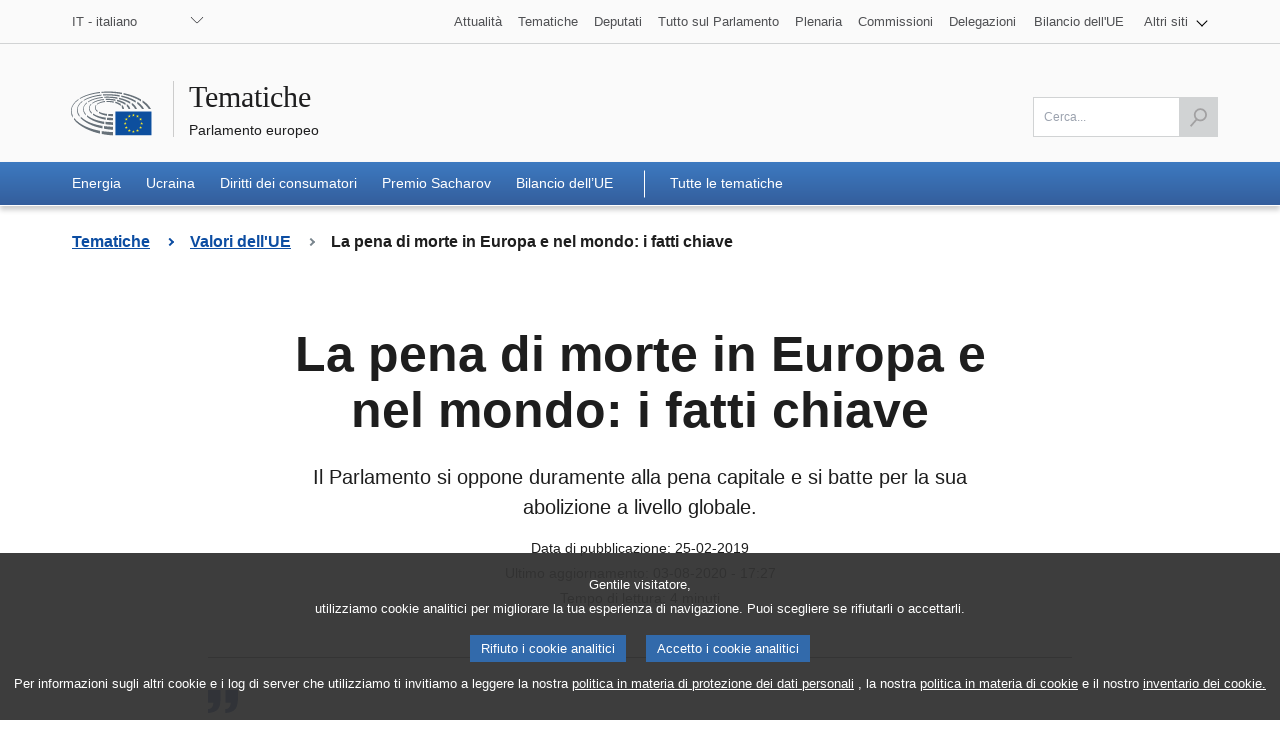

--- FILE ---
content_type: text/html;charset=UTF-8
request_url: https://www.europarl.europa.eu/topics/it/article/20190212STO25910/la-pena-di-morte-in-europa-e-nel-mondo-i-fatti-chiave
body_size: 11426
content:
<!DOCTYPE html>
<html lang="it">

    
    <head>

    
    
        

    

    <title>La pena di morte in Europa e nel mondo: i fatti chiave | Tematiche | Parlamento europeo</title>
    <meta property="og:title" content="La pena di morte in Europa e nel mondo: i fatti chiave | Tematiche | Parlamento europeo"/>
    <meta property="twitter:title" content="La pena di morte in Europa e nel mondo: i fatti chiave | Tematiche | Parlamento europeo"/>
    <meta itemprop="name" content="La pena di morte in Europa e nel mondo: i fatti chiave | Tematiche | Parlamento europeo"/>
    <meta name="description" content="Il Parlamento si oppone duramente alla pena capitale e si batte per la sua abolizione a livello globale."/>
    <meta property="og:description" content="Il Parlamento si oppone duramente alla pena capitale e si batte per la sua abolizione a livello globale."/>
    <meta property="twitter:description" content="Il Parlamento si oppone duramente alla pena capitale e si batte per la sua abolizione a livello globale."/>
    <meta itemprop="description" content="Il Parlamento si oppone duramente alla pena capitale e si batte per la sua abolizione a livello globale."/>
    <meta charset="UTF-8"/>

    
    
        <meta name="available" content="03-08-2020"/>
        <meta http-equiv="last-modified" content="03-08-2020"/>
    

    <meta name="language" content="it"/>
    <meta name="planet" content="topics"/>
    <link rel="canonical" href="https://www.europarl.europa.eu/topics/it/article/20190212STO25910/la-pena-di-morte-in-europa-e-nel-mondo-i-fatti-chiave"/>
    <meta property="og:url" content="https://www.europarl.europa.eu/topics/it/article/20190212STO25910/la-pena-di-morte-in-europa-e-nel-mondo-i-fatti-chiave"/>
    
        
        
            <meta name="robots" content="index, follow, noodp, noydir, notranslate, noarchive"/>
        
    
    <meta property="og:type" content="article"/>

    
    
        <meta property="og:image" content="https://www.europarl.europa.eu/resources/library/images/20190214PHT26433/20190214PHT26433_original.jpg"/>
        <meta property="twitter:image" content="https://www.europarl.europa.eu/resources/library/images/20190214PHT26433/20190214PHT26433_original.jpg"/>
        <meta itemprop="image" content="https://www.europarl.europa.eu/resources/library/images/20190214PHT26433/20190214PHT26433_original.jpg"/>
    
    



    <meta name="keywords" content="productType:STORY">
    <meta name="routes" content="category:eu-values"/>

    
        <meta property="og:site_name" content="Tematiche | Parlamento europeo">
        <meta property="twitter:site" content="Tematiche | Parlamento europeo">
    

    

    
    

    <meta name="viewport" content="width=device-width, initial-scale=1.0"/>

    <link rel="stylesheet" type="text/css" href="/news/css/header-ep.css"/>

    
        
    <link rel="stylesheet" type="text/css" href="/news/css/footer-ep.css"/>
    <link rel="stylesheet" type="text/css" href="/news/css/main.css"/>
    <link rel="stylesheet" type="text/css" href="/news/css/style.css"/>
    <noscript>
        <link rel="stylesheet" type="text/css" href="/news/css/footer-ep-nojs.css">
    </noscript>
    <noscript>
        <link rel="stylesheet" type="text/css" href="/news/css/style-nojs.css">
    </noscript>

    

    <noscript>
        <link rel="stylesheet" type="text/css" href="/news/css/header-ep-nojs.css"/>
    </noscript>
    

    <script type="text/javascript" defer data-tracker-name="ATInternet"
            data-value="/website/webanalytics/ati-news.js"
            src="/website/privacy-policy/privacy-policy.js"></script>

    
        <script>
            /*<![CDATA[*/
            // AMD define stub: delay handling of define calls until our amd dependency
            // manager has been loaded (from behaviour.js)

            var __amd$delayedDefines = []
            function define() {
                var args = Array.prototype.slice.call(arguments)
                window.__amd$delayedDefines.push(function () {
                    window.define.apply(window, args)
                })
            }
            define.amd = {}
            define('eng-scripts',
                {
                    'weekly-agenda-widget': { url: "\/news\/js\/weekly-agenda-widget.js", fetched: false }
                    , 'weekly-agenda': { url: "\/news\/js\/weekly-agenda.js", fetched: false }
                    , 'week-selector': { url: "\/news\/js\/week-selector.js", fetched: false }
                    , 'tst-continuous-loading': { url: "\/news\/js\/tst-continuous-loading.js", fetched: false }
                    , 'slideshow': { url: "\/news\/js\/slideshow.js", fetched: false }
                    , 'load-more': { url: "\/news\/js\/load-more.js", fetched: false }
                    , 'infographic': { url: "\/news\/js\/infographic.js", fetched: false }
                    , 'filter-form': { url: "\/news\/js\/filter-form.js", fetched: false }
                    , 'datepicker': { url: "\/news\/js\/datepicker.js", fetched: false }
                    , 'video-player': { url: "\/news\/js\/video-player.js", fetched: false }
                    , 'election-results': { url: "\/website\/election-results\/js\/ep_electionresults_app.js", fetched: false }
                    , 'ec-sml-loader': { url: "\/news\/js\/ec-sml-loader.js", fetched: false }
                    , 'quiz-loader': { url: "https:\/\/quizweb.europarl.europa.eu\/embed\/js\/ep-ee19-quiz.js", fetched: false }
                    , 'timeline': { url: "\/news\/js\/timeline.js", fetched: false }
                }
            )
            define( 'global', { document: window.document, window: window } )
            /*]]>*/
        </script>

        <script async="async" type="text/javascript" src="/news/js/behaviour.js"></script>

        <script type="text/javascript">
            define('change-language', [ 'behaviour.js'], function moduleFactory() {
                Select.updateparams('language-select', {cb_beforesubmit: function() {
                        window.location.href = document.getElementById('language-select').value;
                        return false;
                    }})
            })
        </script>
    


    
    <link rel="icon" href="/news/img/favicons/favicon.ico">
    <link rel="icon" type="image/jpg" href="/news/img/favicons/favicon-128.jpg" sizes="128x128" />
    <link rel="icon" type="image/jpg" href="/news/img/favicons/favicon-152.jpg" sizes="152x152" />
    <link rel="icon" type="image/jpg" href="/news/img/favicons/favicon-167.jpg" sizes="167x167" />
    <link rel="icon" type="image/jpg" href="/news/img/favicons/favicon-180.jpg" sizes="180x180" />
    <link rel="icon" type="image/jpg" href="/news/img/favicons/favicon-192.jpg" sizes="192x192" />
    <link rel="icon" type="image/jpg" href="/news/img/favicons/favicon-196.jpg" sizes="196x196" />

    
    <script type="text/javascript" src="/news/js/new-news-bundle.js"></script>

    
    <script defer type="text/javascript" src="/news/js/bundle.js"></script>

    

    
    
</head>

    
    <body lang="it">

    
    


    
    <input type="hidden" value="https://www.europarl.europa.eu/topics/it/article/20190212STO25910/la-pena-di-morte-in-europa-e-nel-mondo-i-fatti-chiave" id="dev_product_url"/>

    
    <div id="website">

        
        

    
    


    <div id="website-header" class="ep-header">
        
        <nav class="wai-shortcut" aria-label="Collegamenti rapidi">
            <ul id="waimenu">
                <li><a href="#website-body"><span class="label">Accesso ai contenuti della pagina (premere &quot;Invio&quot;)</span></a></li>
                <li><a href="#language-select"><span class="label">Accedi direttamente al menù delle lingue (premere &quot;Invio&quot;)</span></a></li>
                <li><a href="#search-field"><span class="label">Accedi direttamente al menù di ricerca (premere &quot;Invio&quot;)</span></a></li>
            </ul>
        </nav>

        
        <div class="toolbar toolbar_top">
            <div class="toolbar-grid m-column no-padding-m">
                
                <div class="dropdown-lang">
                    
                    <noscript>
                        <div class="dropdown">
                            <div class="dropdown-lang no-js">
                                <div class="wrapper-dropdown-lang">
                                    <form method="get" action="/topics/changeLanguage" aria-label="Navigazione">
                                        <div class="select">
                                            <label for="change_language_nojs" class="sr-only">Cambia la lingua di navigazione</label>
                                            <select id="change_language_nojs" name="url" required>
                                                
                                                <option
                                                        lang="bg"
                                                        value="/topics/bg/article/20190212STO25910/la-pena-di-morte-in-europa-e-nel-mondo-i-fatti-chiave"
                                                >BG - български</option>
                                                
                                                <option
                                                        lang="es"
                                                        value="/topics/es/article/20190212STO25910/la-pena-di-morte-in-europa-e-nel-mondo-i-fatti-chiave"
                                                >ES - español</option>
                                                
                                                <option
                                                        lang="cs"
                                                        value="/topics/cs/article/20190212STO25910/la-pena-di-morte-in-europa-e-nel-mondo-i-fatti-chiave"
                                                >CS - čeština</option>
                                                
                                                <option
                                                        lang="da"
                                                        value="/topics/da/article/20190212STO25910/la-pena-di-morte-in-europa-e-nel-mondo-i-fatti-chiave"
                                                >DA - dansk</option>
                                                
                                                <option
                                                        lang="de"
                                                        value="/topics/de/article/20190212STO25910/la-pena-di-morte-in-europa-e-nel-mondo-i-fatti-chiave"
                                                >DE - Deutsch</option>
                                                
                                                <option
                                                        lang="et"
                                                        value="/topics/et/article/20190212STO25910/la-pena-di-morte-in-europa-e-nel-mondo-i-fatti-chiave"
                                                >ET - eesti keel</option>
                                                
                                                <option
                                                        lang="el"
                                                        value="/topics/el/article/20190212STO25910/la-pena-di-morte-in-europa-e-nel-mondo-i-fatti-chiave"
                                                >EL - ελληνικά</option>
                                                
                                                <option
                                                        lang="en"
                                                        value="/topics/en/article/20190212STO25910/la-pena-di-morte-in-europa-e-nel-mondo-i-fatti-chiave"
                                                >EN - English</option>
                                                
                                                <option
                                                        lang="fr"
                                                        value="/topics/fr/article/20190212STO25910/la-pena-di-morte-in-europa-e-nel-mondo-i-fatti-chiave"
                                                >FR - français</option>
                                                
                                                <option
                                                        lang="ga"
                                                        value="/topics/ga/article/20190212STO25910/la-pena-di-morte-in-europa-e-nel-mondo-i-fatti-chiave"
                                                >GA - Gaeilge</option>
                                                
                                                <option
                                                        lang="hr"
                                                        value="/topics/hr/article/20190212STO25910/la-pena-di-morte-in-europa-e-nel-mondo-i-fatti-chiave"
                                                >HR - hrvatski</option>
                                                
                                                <option
                                                        lang="it"
                                                        value="/topics/it/article/20190212STO25910/la-pena-di-morte-in-europa-e-nel-mondo-i-fatti-chiave"
                                                >IT - italiano</option>
                                                
                                                <option
                                                        lang="lv"
                                                        value="/topics/lv/article/20190212STO25910/la-pena-di-morte-in-europa-e-nel-mondo-i-fatti-chiave"
                                                >LV - latviešu valoda</option>
                                                
                                                <option
                                                        lang="lt"
                                                        value="/topics/lt/article/20190212STO25910/la-pena-di-morte-in-europa-e-nel-mondo-i-fatti-chiave"
                                                >LT - lietuvių kalba</option>
                                                
                                                <option
                                                        lang="hu"
                                                        value="/topics/hu/article/20190212STO25910/la-pena-di-morte-in-europa-e-nel-mondo-i-fatti-chiave"
                                                >HU - magyar</option>
                                                
                                                <option
                                                        lang="mt"
                                                        value="/topics/mt/article/20190212STO25910/la-pena-di-morte-in-europa-e-nel-mondo-i-fatti-chiave"
                                                >MT - Malti</option>
                                                
                                                <option
                                                        lang="nl"
                                                        value="/topics/nl/article/20190212STO25910/la-pena-di-morte-in-europa-e-nel-mondo-i-fatti-chiave"
                                                >NL - Nederlands</option>
                                                
                                                <option
                                                        lang="pl"
                                                        value="/topics/pl/article/20190212STO25910/la-pena-di-morte-in-europa-e-nel-mondo-i-fatti-chiave"
                                                >PL - polski</option>
                                                
                                                <option
                                                        lang="pt"
                                                        value="/topics/pt/article/20190212STO25910/la-pena-di-morte-in-europa-e-nel-mondo-i-fatti-chiave"
                                                >PT - português</option>
                                                
                                                <option
                                                        lang="ro"
                                                        value="/topics/ro/article/20190212STO25910/la-pena-di-morte-in-europa-e-nel-mondo-i-fatti-chiave"
                                                >RO - română</option>
                                                
                                                <option
                                                        lang="sk"
                                                        value="/topics/sk/article/20190212STO25910/la-pena-di-morte-in-europa-e-nel-mondo-i-fatti-chiave"
                                                >SK - slovenčina</option>
                                                
                                                <option
                                                        lang="sl"
                                                        value="/topics/sl/article/20190212STO25910/la-pena-di-morte-in-europa-e-nel-mondo-i-fatti-chiave"
                                                >SL - slovenščina</option>
                                                
                                                <option
                                                        lang="fi"
                                                        value="/topics/fi/article/20190212STO25910/la-pena-di-morte-in-europa-e-nel-mondo-i-fatti-chiave"
                                                >FI - suomi</option>
                                                
                                                <option
                                                        lang="sv"
                                                        value="/topics/sv/article/20190212STO25910/la-pena-di-morte-in-europa-e-nel-mondo-i-fatti-chiave"
                                                >SV - svenska</option>
                                            </select>
                                        </div>
                                        <button type="submit" class="btn">Cambia la lingua di navigazione</button>
                                    </form>
                                </div>
                            </div>
                        </div>
                    </noscript>
                    
                    <nav class="custom-select dropdown" aria-label="Cambia la lingua di navigazione">
                        <button id="dropdown" class="btn lang_select" type="submit" aria-haspopup="true" aria-expanded="false">IT - italiano</button>
                        <ul class="no-display menu-content">

                            <li>
                                <a
                                   lang="bg"
                                   hreflang="bg"
                                   href="/topics/bg/article/20190212STO25910/la-pena-di-morte-in-europa-e-nel-mondo-i-fatti-chiave">
                                    <span class="wrapper-label"><span class="label">BG - български</span></span>
                                </a>
                            </li>

                            <li>
                                <a
                                   lang="es"
                                   hreflang="es"
                                   href="/topics/es/article/20190212STO25910/la-pena-di-morte-in-europa-e-nel-mondo-i-fatti-chiave">
                                    <span class="wrapper-label"><span class="label">ES - español</span></span>
                                </a>
                            </li>

                            <li>
                                <a
                                   lang="cs"
                                   hreflang="cs"
                                   href="/topics/cs/article/20190212STO25910/la-pena-di-morte-in-europa-e-nel-mondo-i-fatti-chiave">
                                    <span class="wrapper-label"><span class="label">CS - čeština</span></span>
                                </a>
                            </li>

                            <li>
                                <a
                                   lang="da"
                                   hreflang="da"
                                   href="/topics/da/article/20190212STO25910/la-pena-di-morte-in-europa-e-nel-mondo-i-fatti-chiave">
                                    <span class="wrapper-label"><span class="label">DA - dansk</span></span>
                                </a>
                            </li>

                            <li>
                                <a
                                   lang="de"
                                   hreflang="de"
                                   href="/topics/de/article/20190212STO25910/la-pena-di-morte-in-europa-e-nel-mondo-i-fatti-chiave">
                                    <span class="wrapper-label"><span class="label">DE - Deutsch</span></span>
                                </a>
                            </li>

                            <li>
                                <a
                                   lang="et"
                                   hreflang="et"
                                   href="/topics/et/article/20190212STO25910/la-pena-di-morte-in-europa-e-nel-mondo-i-fatti-chiave">
                                    <span class="wrapper-label"><span class="label">ET - eesti keel</span></span>
                                </a>
                            </li>

                            <li>
                                <a
                                   lang="el"
                                   hreflang="el"
                                   href="/topics/el/article/20190212STO25910/la-pena-di-morte-in-europa-e-nel-mondo-i-fatti-chiave">
                                    <span class="wrapper-label"><span class="label">EL - ελληνικά</span></span>
                                </a>
                            </li>

                            <li>
                                <a
                                   lang="en"
                                   hreflang="en"
                                   href="/topics/en/article/20190212STO25910/la-pena-di-morte-in-europa-e-nel-mondo-i-fatti-chiave">
                                    <span class="wrapper-label"><span class="label">EN - English</span></span>
                                </a>
                            </li>

                            <li>
                                <a
                                   lang="fr"
                                   hreflang="fr"
                                   href="/topics/fr/article/20190212STO25910/la-pena-di-morte-in-europa-e-nel-mondo-i-fatti-chiave">
                                    <span class="wrapper-label"><span class="label">FR - français</span></span>
                                </a>
                            </li>

                            <li>
                                <a
                                   lang="ga"
                                   hreflang="ga"
                                   href="/topics/ga/article/20190212STO25910/la-pena-di-morte-in-europa-e-nel-mondo-i-fatti-chiave">
                                    <span class="wrapper-label"><span class="label">GA - Gaeilge</span></span>
                                </a>
                            </li>

                            <li>
                                <a
                                   lang="hr"
                                   hreflang="hr"
                                   href="/topics/hr/article/20190212STO25910/la-pena-di-morte-in-europa-e-nel-mondo-i-fatti-chiave">
                                    <span class="wrapper-label"><span class="label">HR - hrvatski</span></span>
                                </a>
                            </li>

                            <li class="current" aria-current="true">
                                <a
                                   lang="it"
                                   hreflang="it"
                                   href="/topics/it/article/20190212STO25910/la-pena-di-morte-in-europa-e-nel-mondo-i-fatti-chiave">
                                    <span class="wrapper-label"><span class="label">IT - italiano</span></span>
                                </a>
                            </li>

                            <li>
                                <a
                                   lang="lv"
                                   hreflang="lv"
                                   href="/topics/lv/article/20190212STO25910/la-pena-di-morte-in-europa-e-nel-mondo-i-fatti-chiave">
                                    <span class="wrapper-label"><span class="label">LV - latviešu valoda</span></span>
                                </a>
                            </li>

                            <li>
                                <a
                                   lang="lt"
                                   hreflang="lt"
                                   href="/topics/lt/article/20190212STO25910/la-pena-di-morte-in-europa-e-nel-mondo-i-fatti-chiave">
                                    <span class="wrapper-label"><span class="label">LT - lietuvių kalba</span></span>
                                </a>
                            </li>

                            <li>
                                <a
                                   lang="hu"
                                   hreflang="hu"
                                   href="/topics/hu/article/20190212STO25910/la-pena-di-morte-in-europa-e-nel-mondo-i-fatti-chiave">
                                    <span class="wrapper-label"><span class="label">HU - magyar</span></span>
                                </a>
                            </li>

                            <li>
                                <a
                                   lang="mt"
                                   hreflang="mt"
                                   href="/topics/mt/article/20190212STO25910/la-pena-di-morte-in-europa-e-nel-mondo-i-fatti-chiave">
                                    <span class="wrapper-label"><span class="label">MT - Malti</span></span>
                                </a>
                            </li>

                            <li>
                                <a
                                   lang="nl"
                                   hreflang="nl"
                                   href="/topics/nl/article/20190212STO25910/la-pena-di-morte-in-europa-e-nel-mondo-i-fatti-chiave">
                                    <span class="wrapper-label"><span class="label">NL - Nederlands</span></span>
                                </a>
                            </li>

                            <li>
                                <a
                                   lang="pl"
                                   hreflang="pl"
                                   href="/topics/pl/article/20190212STO25910/la-pena-di-morte-in-europa-e-nel-mondo-i-fatti-chiave">
                                    <span class="wrapper-label"><span class="label">PL - polski</span></span>
                                </a>
                            </li>

                            <li>
                                <a
                                   lang="pt"
                                   hreflang="pt"
                                   href="/topics/pt/article/20190212STO25910/la-pena-di-morte-in-europa-e-nel-mondo-i-fatti-chiave">
                                    <span class="wrapper-label"><span class="label">PT - português</span></span>
                                </a>
                            </li>

                            <li>
                                <a
                                   lang="ro"
                                   hreflang="ro"
                                   href="/topics/ro/article/20190212STO25910/la-pena-di-morte-in-europa-e-nel-mondo-i-fatti-chiave">
                                    <span class="wrapper-label"><span class="label">RO - română</span></span>
                                </a>
                            </li>

                            <li>
                                <a
                                   lang="sk"
                                   hreflang="sk"
                                   href="/topics/sk/article/20190212STO25910/la-pena-di-morte-in-europa-e-nel-mondo-i-fatti-chiave">
                                    <span class="wrapper-label"><span class="label">SK - slovenčina</span></span>
                                </a>
                            </li>

                            <li>
                                <a
                                   lang="sl"
                                   hreflang="sl"
                                   href="/topics/sl/article/20190212STO25910/la-pena-di-morte-in-europa-e-nel-mondo-i-fatti-chiave">
                                    <span class="wrapper-label"><span class="label">SL - slovenščina</span></span>
                                </a>
                            </li>

                            <li>
                                <a
                                   lang="fi"
                                   hreflang="fi"
                                   href="/topics/fi/article/20190212STO25910/la-pena-di-morte-in-europa-e-nel-mondo-i-fatti-chiave">
                                    <span class="wrapper-label"><span class="label">FI - suomi</span></span>
                                </a>
                            </li>

                            <li>
                                <a
                                   lang="sv"
                                   hreflang="sv"
                                   href="/topics/sv/article/20190212STO25910/la-pena-di-morte-in-europa-e-nel-mondo-i-fatti-chiave">
                                    <span class="wrapper-label"><span class="label">SV - svenska</span></span>
                                </a>
                            </li>
                        </ul>
                    </nav>
                </div>
                
                <nav class="navigation-menu nav-top" aria-label="Navigazione">
                    <div class="menu-container">
                        <div class="focusable">
                            <!--href ?  */-->
                            <a role="button" class="btn-open-menu" aria-haspopup="true" aria-expanded="false" tabindex="0">Mostra altri siti</a>
                            <ul class="menu-level-0" aria-label="Mostra il menù: attualità">
                                <li class="level-0">
                                    <a class="" href="/news/it" tabindex="0">
                          <span class="content">
                            
                            <span class="label">Attualità</span>
                          </span>
                                    </a>
                                </li>
                                <li class="level-0">
                                    <a class="" href="/topics/it" tabindex="0">
                          <span class="content">

                            <span class="label">Tematiche</span>
                          </span>
                                    </a>
                                </li>
                                <li class="level-0">
                                    <a class="" href="/meps/it/home" tabindex="0">
                          <span class="content">
                            
                            <span class="label">Deputati</span>
                          </span>
                                    </a>
                                </li>
                                <li class="level-0">
                                    <a class="" href="/about-parliament/it" tabindex="0">
                          <span class="content">
                            
                            <span class="label">Tutto sul Parlamento</span>
                          </span>
                                    </a>
                                </li>
                                <li class="level-0">
                                    <a class="" href="/plenary/it" tabindex="0">
                          <span class="content">
                            
                            <span class="label">Plenaria</span>
                          </span>
                                    </a>
                                </li>
                                <li class="level-0">
                                    <a class="" href="/committees/it" tabindex="0">
                          <span class="content">
                            
                            <span class="label">Commissioni</span>
                          </span>
                                    </a>
                                </li>
                                <li class="level-0 nopadding-right">
                                    <a class="" href="/delegations/it" tabindex="0">
                          <span class="content">
                            
                            <span class="label">Delegazioni</span>
                          </span>
                                    </a>
                                </li>
                                <li class="level-0 nopadding-right">
                                    <a class="" href="https://eubudget.europarl.europa.eu/it" tabindex="0">
                          <span class="content">

                            <span class="label">Bilancio dell&#39;UE</span>
                          </span>
                                    </a>
                                </li>
                                <li class="level-0 has-menu-dropdown">
                                    <a role="button" class="icon-arrow-dropdown" id="otherWebsitesLink" aria-haspopup="true" aria-expanded="false" tabindex="0">
                                      <span class="content">
                                          <span class="sr-only">Mostra il sottomenù:</span>
                                          <span class="label">Altri siti</span>
                                      </span>
                                    </a>
                                    <ul class="menu-level-1">
                                        <li class="level-1">
                                            <a href="https://multimedia.europarl.europa.eu/it" tabindex="0">
                              <span class="content">
                                
                                <span class="label">Multimedia Centre</span>
                              </span>
                                            </a>
                                        </li>
                                        <li class="level-1">
                                            <a href="/the-president/it/news-room" tabindex="0">
                              <span class="content">
                                
                                <span class="label">Presidenza</span>
                              </span>
                                            </a>
                                        </li>
                                        <li class="level-1">
                                            <a href="/the-secretary-general/en" tabindex="0">
                              <span class="content">
                                
                                <span class="label">Segretariato generale</span>
                              </span>
                                            </a>
                                        </li>
                                        <li class="level-1">
                                            <a href="https://elections.europa.eu/it" tabindex="0">
                              <span class="content">

                                <span class="label">Elezioni</span>
                              </span>
                                            </a>
                                        </li>
                                        <li class="level-1">
                                            <a href="/thinktank/it/home.html" tabindex="0">
                              <span class="content">
                                
                                <span class="label">Think tank</span>
                              </span>
                                            </a>
                                        </li>
                                        <li class="level-1">
                                            <a href="https://www.epnewshub.eu" tabindex="0">
                              <span class="content">
                                
                                <span class="label">EP Newshub</span>
                              </span>
                                            </a>
                                        </li>
                                        <li class="level-1">
                                            <a href="/at-your-service/it" tabindex="0">
                              <span class="content">
                                
                                <span class="label">Al vostro servizio</span>
                              </span>
                                            </a>
                                        </li>
                                        <li class="level-1">
                                            <a href="/visiting/it" tabindex="0">
                              <span class="content">
                                
                                <span class="label">Visite</span>
                              </span>
                                            </a>
                                        </li>
                                        <li class="level-1">
                                            <a href="https://oeil.secure.europarl.europa.eu/oeil/en" tabindex="0">
                              <span class="content">

                                <span class="label">Osservatorio legislativo</span>
                              </span>
                                            </a>
                                        </li>
                                        <li class="level-1">
                                            <a href="/legislative-train" tabindex="0">
                              <span class="content">
                                
                                <span class="label">Legislative train</span>
                              </span>
                                            </a>
                                        </li>
                                        <li class="level-1">
                                            <a href="/contracts-and-grants/it/" tabindex="0">
                              <span class="content">
                                
                                <span class="label">Contratti e sovvenzioni</span>
                              </span>
                                            </a>
                                        </li>
                                        <li class="level-1">
                                            <a href="/RegistreWeb/home/welcome.htm?language=it" tabindex="0">
                              <span class="content">
                                
                                <span class="label">Registro</span>
                              </span>
                                            </a>
                                        </li>
                                        <li class="level-1">
                                            <a href="https://data.europarl.europa.eu/it/home" tabindex="0">
                              <span class="content">
                                
                                <span class="label">Portale dei dati aperti</span>
                              </span>
                                            </a>
                                        </li>
                                        <li class="level-1">
                                            <a href="https://liaison-offices.europarl.europa.eu/it">
                              <span class="content">

                                <span class="label">Uffici di collegamento</span>
                              </span>
                                            </a>
                                        </li>
                                    </ul>
                                </li>
                            </ul>
                        </div>
                        <!--<input class="menu-btn" type="checkbox" id="menu-btn-navigationtop" aria-label="Click to open the other websites menu" />
                        <label class="menu-icon" for="menu-btn-navigationtop">View other websites</label>-->
                    </div>
                </nav>
            </div>
        </div>
        
        <header class="header">
            <div class="header-wrapper no-padding">
                <div class="grid">
				<span class="title-wrapper">
					
					<a href="/topics/it" class="title"><span class="labeltxt">Tematiche</span></a>
					<a href="/portal/it" class="subtitle">
                      <span class="labeltxt">Parlamento europeo</span>
                      <span class="logo"></span>
                    </a>
				</span>
                </div>
            </div>
        </header>
        
        <div class="toolbar toolbar_bottom sticky">
            <div class="toolbar-grid no-padding flex-end">
                
                <nav class="navigation-menu nav-main" aria-label="Menu principale">
                    <div class="menu-container">
                        <!--<input class="menu-btn" type="checkbox" id="menu-btn-navigationmain" aria-label="Click to open the main menu" />
                        <label class="menu-icon" for="menu-btn-navigationmain"><span class="nav-icon"></span></label>-->
                        <a role="button" class="menu-icon" tabindex="0">
                            <span class="label">Menu</span>
                            <span class="nav-icon"></span>
                        </a>
                        <ul class="menu-level-0">
                            <li class="level-0">
                                <a class="" aria-current="false" href="https://www.europarl.europa.eu/topics/it/topic/energy" aria-haspopup="true">
                                  <span class="content">
                                    <span class="label">Energia</span>
                                    <span class="current-element"></span>
                                  </span>
                                </a>
                            </li>
                            <li class="level-0">
                                <a class="" aria-current="false" href="https://www.europarl.europa.eu/topics/it/topic/ukraine" aria-haspopup="true">
                                  <span class="content">
                                    <span class="label">Ucraina</span>
                                    <span class="current-element"></span>
                                  </span>
                                </a>
                            </li>
                            <li class="level-0">
                                <a class="" aria-current="false" href="https://www.europarl.europa.eu/topics/it/topic/consumer-rights" aria-haspopup="true">
                                  <span class="content">
                                    <span class="label">Diritti dei consumatori</span>
                                    <span class="current-element"></span>
                                  </span>
                                </a>
                            </li>
                            <li class="level-0">
                                <a class="" aria-current="false" href="https://www.europarl.europa.eu/topics/it/topic/sakharov-prize" aria-haspopup="true">
                                  <span class="content">
                                    <span class="label">Premio Sacharov</span>
                                    <span class="current-element"></span>
                                  </span>
                                </a>
                            </li>
                            <li class="level-0">
                                <a class="" aria-current="false" href="https://www.europarl.europa.eu/topics/it/topic/eu-budget" aria-haspopup="true">
                                  <span class="content">
                                    <span class="label">Bilancio dell’UE</span>
                                    <span class="current-element"></span>
                                  </span>
                                </a>
                            </li>

                            <li class="level-0 extra-link-sep">
                                <a class="" aria-current="false" href="/topics/it/all" aria-haspopup="true">
                                  <span class="content">
                                    <span class="label">Tutte le tematiche</span>
                                    <span class="current-element"></span>
                                  </span>
                                </a>
                            </li>
                        </ul>
                    </div>
                </nav>
                
                    

                    <nav class="search-global-form" aria-label="Clicca per accedere alla funzione di ricerca">
                        
                        <a href="#" class="search-icon" aria-haspopup="true" aria-expanded="false">
                            <span class="sr-only">Accedi al campo di ricerca</span>
                            <span class="icon"></span>
                        </a>
                    </nav>
                    
                    <form class="form-field-search" id="search" action="/topics/it/search" method="get" role="search" aria-label="Cerca...">
                        <div class="field-wrapper">
                            <div class="field">
                                <input class="ep_field" type="text" id="search-field" name="searchQuery" value="" aria-label="Scrivi qui" title="Scrivi qui" placeholder="Cerca..." required/>
                                <button class="btn-send active" type="submit" aria-label="Avvia la ricerca" disabled>
                                    <span class="sr-only">Avvia la ricerca</span>
                                    <span class="icon">&nbsp;</span>
                                </button>
                            </div>
                        </div>
                    </form>
                    
                    <span class="title-toolbar" aria-hidden="true"><span class="label">Parlamento europeo</span></span>
                
            </div>

        </div>
    </div>
    


        
        
            <div id="new-website-breadcrumb" class="lg:max-w-6xl mx-auto px-4 xxl:px-2">
    <nav data-component="breadcrumb" class="bg-white-default" aria-label="Siete qui">
        
    
    <div class="hidden md:flex md:flex-wrap pt-6 pb-8 [&>span]:relative [&>span]:mb-2 [&>span]:mr-10 [&>span:last-of-type]:mr-0">
        <span>
            <span class="after:block after:absolute after:top-1/2 after:translate-y-[-50%] after:right-[-23px] after:rotate-[-45deg] after:border-r-2 after:border-b-2 after:border-blue-default after:w-[6px] after:h-[6px]"></span>
            <a class="text-16px text-blue-default font-bold" href="/topics/it">
                <span class="sr-only">Torna alla pagina</span>
                <span class="">Tematiche</span>
            </a>
        </span>
        
        <span>
            <span class="after:block after:absolute after:top-1/2 after:translate-y-[-50%] after:right-[-23px] after:rotate-[-45deg] after:border-r-2 after:border-b-2 after:border-black-greydefault after:w-[6px] after:h-[6px]"></span>
            <a class="text-16px text-blue-default font-bold" href="https://www.europarl.europa.eu/topics/it/topic/eu-values">
                <span class="sr-only">Torna alla pagina</span>
                <span class="">Valori dell&#39;UE</span>
            </a>
        </span>
        <span aria-current="page">
            <span class="text-16px text-black-greydark font-bold">
                <span class="sr-only">Current page :</span>
                <span class="">La pena di morte in Europa e nel mondo: i fatti chiave</span>
            </span>
        </span>
    </div>
    <div class="block md:hidden pt-6 pb-8">
        <span class="block relative">
            <a class="block pl-4 text-16px text-blue-default font-bold" href="https://www.europarl.europa.eu/topics/it/topic/eu-values">
                <span class="sr-only">Go back to page: </span>
                <span class="ep_name">Valori dell&#39;UE</span>
            </a>
            <span class="before:block before:absolute before:top-1/2 before:translate-y-[-50%] before:left-0 before:rotate-[135deg] before:border-r-2 before:border-b-2 before:border-black-greydefault before:w-[6px] before:h-[6px]"></span>
        </span>
    </div>


    </nav>
</div>
        

        

        
        <main role="main" id="website-body" class="pb-4">

    
    
        
            <input type="hidden" id="webanalytic-id_chapters" value="topics"/>
        
            <input type="hidden" id="webanalytic-id_sub-chapters" value=""/>
        
            <input type="hidden" id="webanalytic-id_sub-sub-chapters" value=""/>
        
            <input type="hidden" id="webanalytic-id_pages" value="death-penalty-0219-seo"/>
        
            <input type="hidden" id="webanalytic-id_type" value="story"/>
        
            <input type="hidden" id="webanalytic-ep_bodies" value=""/>
        
            <input type="hidden" id="webanalytics-topics_by_weeks" value=""/>
        
            <input type="hidden" id="webanalytics-priority_category" value=""/>
        
            <input type="hidden" id="webanalytics-priority_wordlink" value=""/>
        
            <input type="hidden" id="webanalytics-reference" value="20190212STO25910"/>
        
            <input type="hidden" id="webanalytics-language" value="it"/>
        
    


    
    
    
    <div class="lg:max-w-3xl md:max-w-2xl mx-auto px-4">
        <div data-component="story-intro" class="mb-12">
            <h1 class="text-xl text-center pt-8 mb-6 text-black-greydark">La pena di morte in Europa e nel mondo: i fatti chiave</h1>
            <p class="text-base text-center mb-4 text-black-greydark">Il Parlamento si oppone duramente alla pena capitale e si batte per la sua abolizione a livello globale.</p>
            <div class="relative text-center">
                <small class="infos flex flex-col justify-center items-center space-y-1 text-sm text-black-greydark">
                    <time datetime="25-02-2019">Data di pubblicazione: 25-02-2019</time>
                    <time class=""  datetime="2020-08-03T17:27:00">Ultimo aggiornamento: 03-08-2020 - 17:27</time>
                    
                        
                            <time datetime="PT4M" class="" >Tempo di lettura: 4 minuti</time>
                        
                        
                    
                </small>
            </div>
        </div>
    </div>



    
    

    <!--TABLE OF CONTENTS -->
    

    
    

    
        

            

            

            

            

            

            

            

            

           

            

            

            

            

            

            

            

            

            

        
    
        

            
                <div class="lg:max-w-4xl md:max-w-2xl mx-auto px-4">
                    
    <div data-component="blockquote" class="m-0 border-y border-black-grey pt-8 pb-8 mb-12">
        <img src="/news/img/quote.svg" alt="" width="30" height="30" class="mb-4">
        <blockquote class="text-quote-txt text-black-greydark">La pena capitale è il più premeditato degli assassinii</blockquote>
        <div class="relative text-base font-bold text-black-greydark mt-6 pt-3 before:absolute before:left-0 before:top-0 before:block before:w-[30px] before:h-[6px] before:bg-blue-default">Albert Camus</div>
        
        

    </div>


                </div>
            

            

            

            

            

            

            

            

           

            

            

            

            

            

            

            

            

            

        
    
        

            

            

            
                <div class="lg:max-w-3xl md:max-w-2xl mx-auto px-4">
                    

    <div data-component="story-content" class="mb-12"><p>Scopri di più sulla pena di morte nel mondo con la nostra infografica</p></div>


                </div>
            

            

            

            

            

            

           

            

            

            

            

            

            

            

            

            

        
    
        

            

            

            

            

            

            

            
                
                    

      
        

    <div class="lg:max-w-4xl md:max-w-2xl mx-auto px-4">
        

        <div data-component="figure-default" class="block no-underline mb-12">
            <figure>

                

                
                    <a href="https://www.europarl.europa.eu/resources/library/images/20200723PHT83921/20200723PHT83921_original.jpg">
                        

        <img src="https://www.europarl.europa.eu/resources/library/images/20200723PHT83921/20200723PHT83921-cl.jpg"
             class="block mb-2"
             alt="Le cifre e i fatti sulla pena di morte nel mondo, dati aggiornati al 2019"
             loading="lazy"
             srcset="https://www.europarl.europa.eu/resources/library/images/20200723PHT83921/20200723PHT83921-cs.jpg 320w, https://www.europarl.europa.eu/resources/library/images/20200723PHT83921/20200723PHT83921-cm.jpg 640w, https://www.europarl.europa.eu/resources/library/images/20200723PHT83921/20200723PHT83921-cl.jpg 1024w"
             sizes="100vw">

    
                    </a>
                

                <figcaption class="text-16px text-black-greydark">Pena di morte nel mondo</figcaption>

            </figure>
        </div>


    </div>


    


                
                
            

            

           

            

            

            

            

            

            

            

            

            

        
    
        

            

            

            
                <div class="lg:max-w-3xl md:max-w-2xl mx-auto px-4">
                    

    <div data-component="story-content" class="mb-12"><h2 class="ep-wysiwig_heading-2">La pena di morte: i fatti e le cifre</h2>
<p class="ep-wysiwig_paragraph">Secondo i dati del 2019 sono 142 i paesi nel mondo che hanno abolito la pena di morte per legge o nella pratica, lasciando a 56 il numero dei paesi che ancora praticano esecuzioni capitali. Sono state almeno 657 le esecuzioni registrate in 20 paesi (escludendo la Cina, dove si crede che siano migliaia le sentenze eseguite), mentre sono oltre 25mila le persone nel braccio della morte. Il numero di esecuzioni nel 2019 è stato il più basso dell'ultimo decennio. Nel 2018 le esecuzioni erano state 690, mentre nel 2017 ne erano state eseguite 993.</p>
<p class="ep-wysiwig_paragraph">Circa l’86% di tutte le esecuzioni registrate nel 2019 ha avuto luogo in quattro paesi - Iran, Arabia Saudita, Iraq e Egitto. Tali stime sono ignote per la Cina, che protegge questi dati con il segreto di stato. (Fonte: <a href="https://www.amnesty.org/en/latest/news/2018/04/death-penalty-facts-and-figures-2017/" target="_blank" rel="noopener">Amnesty International</a>)</p>
<p class="ep-wysiwig_paragraph">C’è una forte opposizione contro l’abolizione della pena di morte in Asia, nel mondo arabo e negli Stati Uniti. Tuttavia quattro quinti dei 55 paesi in Africa hanno abolito la pena di morte o hanno stabilito delle moratorie.</p></div>


                </div>
            

            

            

            

            

            

           

            

            

            

            

            

            

            

            

            

        
    
        

            

            

            

            

            

            

            
                
                    

      
        

    <div class="lg:max-w-4xl md:max-w-2xl mx-auto px-4">
        

        <div data-component="figure-default" class="block no-underline mb-12">
            <figure>

                

                
                    <a href="https://www.europarl.europa.eu/resources/library/images/20200723PHT83946/20200723PHT83946_original.jpg">
                        

        <img src="https://www.europarl.europa.eu/resources/library/images/20200723PHT83946/20200723PHT83946-cl.jpg"
             class="block mb-2"
             alt="L&#39;abolizione della pena di morte per i reati comuni e per tutti i tipi di crimini in tutti i paesi europei in ordine cronologico"
             loading="lazy"
             srcset="https://www.europarl.europa.eu/resources/library/images/20200723PHT83946/20200723PHT83946-cs.jpg 320w, https://www.europarl.europa.eu/resources/library/images/20200723PHT83946/20200723PHT83946-cm.jpg 640w, https://www.europarl.europa.eu/resources/library/images/20200723PHT83946/20200723PHT83946-cl.jpg 1024w"
             sizes="100vw">

    
                    </a>
                

                <figcaption class="text-16px text-black-greydark">Cronologia dell&#39;abolizione della pena di morte nei paesi UE</figcaption>

            </figure>
        </div>


    </div>


    


                
                
            

            

           

            

            

            

            

            

            

            

            

            

        
    
        

            

            

            
                <div class="lg:max-w-3xl md:max-w-2xl mx-auto px-4">
                    

    <div data-component="story-content" class="mb-12"><h2 class="ep-wysiwig_heading-2">Come l’UE combatte la pena di morte</h2>
<p class="ep-wysiwig_paragraph">Come parte del suo impegno per difendere i diritti umani, l’Unione europea è il più grande donatore nella lotta contro la pena di morte nel mondo. Tutti i paesi europei hanno abolito la pena di morte in linea con la <a href="https://www.echr.coe.int/Documents/Convention_ITA.pdf" target="_blank" rel="noopener">Convenzione europea dei diritti dell'uomo</a>.</p>
<p class="ep-wysiwig_paragraph">L’UE combatte la pena di morte in molti modi. Ad esempio vieta il <a href="https://eur-lex.europa.eu/legal-content/IT/TXT/PDF/?uri=CELEX:32016R2134" target="_blank" rel="noopener">commercio</a> di merci che potrebbero essere utilizzate per la pena di morte e utilizza le politiche commerciali per incoraggiare il rispetto dei diritti dell’uomo. Inoltre supporta le organizzazioni della società civile nei paesi che ancora applicano la pena di morte, facendo un lavoro di documentazione e di sensibilizzazione.</p>
<p class="ep-wysiwig_paragraph">L’Unione europea, come osservatore permanente dell’ONU, sostiene convintamente tutte le <a href="http://www.un.org/en/ga/search/view_doc.asp?symbol=A/RES/73/175" target="_blank" rel="noopener">azioni</a> che pongono fine alla pena di morte dove è ancora praticata.</p>
<p class="ep-wysiwig_paragraph">Il Parlamento europeo adotta le <a href="https://www.europarl.europa.eu/sides/getDoc.do?pubRef=-//EP//TEXT+TA+P8-TA-2018-0515+0+DOC+XML+V0//IT" target="_blank" rel="noopener">risoluzioni</a> e ospita i dibattiti che condannano le azioni dei paesi che ancora utilizzano la pena capitale. Una <a href="https://www.europarl.europa.eu/sides/getDoc.do?pubRef=-//EP//TEXT+TA+P8-TA-2015-0348+0+DOC+XML+V0//IT" target="_blank" rel="noopener">risoluzione</a> del 2015 sulla pena di morte condannava il suo uso per sopprimere l’opposizione, oppure per ragioni di credo religioso, omosessualità e adulterio.</p>
<p class="ep-wysiwig_paragraph">La Bielorussia è l’unico paese del continente europeo che continua a praticare le esecuzioni capitali. In Russia c’è invece una moratoria.</p></div>


                </div>
            

            

            

            

            

            

           

            

            

            

            

            

            

            

            

            

        
    
        

            

            

            

            

            

            

            
                
                    

      
        

    <div class="lg:max-w-4xl md:max-w-2xl mx-auto px-4">
        

        <div data-component="figure-default" class="block no-underline mb-12">
            <figure>

                

                
                    <a href="https://www.europarl.europa.eu/resources/library/images/20190214PHT26433/20190214PHT26433_original.jpg">
                        

        <img src="https://www.europarl.europa.eu/resources/library/images/20190214PHT26433/20190214PHT26433-cl.jpg"
             class="block mb-2"
             alt="La pena di morte è ancora praticata nel mondo e il Parlamento europeo si impegna attivamente per porre fine a una pratica contraria ai diritti dell&#39;uomo"
             loading="lazy"
             srcset="https://www.europarl.europa.eu/resources/library/images/20190214PHT26433/20190214PHT26433-cs.jpg 320w, https://www.europarl.europa.eu/resources/library/images/20190214PHT26433/20190214PHT26433-cm.jpg 640w, https://www.europarl.europa.eu/resources/library/images/20190214PHT26433/20190214PHT26433-cl.jpg 1024w"
             sizes="100vw">

    
                    </a>
                

                <figcaption class="text-16px text-black-greydark">Il 27 febbraio 2019 il Parlamento europeo ha ospitato il 7° Congresso mondiale contro la pena di morte</figcaption>

            </figure>
        </div>


    </div>


    


                
                
            

            

           

            

            

            

            

            

            

            

            

            

        
    
        

            

            

            

            

            
                <div class="lg:max-w-3xl md:max-w-2xl mx-auto px-4">
                    

    

        
        

        
        
            <div data-component="box-links" class="mb-12">
                <h2 class="text-22px font-bold mb-3">Per saperne di più</h2>
                <ul class="[&>li]:mb-2 [&>li:last-of-type]:mb-0 [&>li>a]:text-base [&>li>a]:text-blue-linkbody">
                    
                        

    

        
        

            
                

    
        <li>
            <a href="/RegData/etudes/ATAG/2019/635516/EPRS_ATA(2019)635516_EN.pdf">
                 <span>La pena di morte e la lotta dell’UE contro di essa (EN)
                    
                </span>
            </a>
        </li>
    

    


            

            

            

            
            
        

    


                    
                        

    

        
        

            
                

    
        <li>
            <a href="/RegData/etudes/ATAG/2018/628295/EPRS_ATA(2018)628295_EN.pdf">
                 <span>La Dichiarazione dei diritti universali dell’uomo e la sua rilevanza per l’Unione europea (EN)
                    
                </span>
            </a>
        </li>
    

    


            

            

            

            
            
        

    


                    
                        

    

        
        

            

            

            

            
            
                

    

    
        <li>
            <a href="https://multimedia.europarl.europa.eu/it/death-penalty_11210_pk" target="_blank" rel="noopener"><span>Contenuti multimediali</span><img src="/news/img/icons/icon-ext-link.svg" width="15" class="inline-block ml-1" alt="">
                <span class="sr-only sr-space">Si apre in una nuova finestra</span>
            </a>
        </li>
    


            
        

    


                    
                </ul>
            </div>
         

    


                </div>
            

            

            

            

           

            

            

            

            

            

            

            

            

            

        
    



    
    

    
    
        
    <div class="lg:max-w-6xl mx-auto px-4 xxl:px-2">
        <div data-component="sharing-options" class="mb-1 flex flex-col lg:flex-row lg:justify-between lg:items-center">
            <div class="flex flex-col lg:flex-row items-center">
                <h2 class="text-16px font-bold text-center xm:text-left">Condividi questo articolo su:</h2>
                <ul class="flex py-4">
                    <li>
                        <a target="_blank" href="https://www.facebook.com/share.php?u=https://www.europarl.europa.eu/topics/it/article/20190212STO25910/la-pena-di-morte-in-europa-e-nel-mondo-i-fatti-chiave?xtor%3DAD-78-%5BSocial_share_buttons%5D-%5Bfacebook%5D-%5Bit%5D-%5Bnews%5D-%5B%5D-%5Bdeath-penalty-0219-seo%5D-" rel="noopener"  class="social-icon social-icon-sharing-blue group p-1 m-1 w-[28px] h-[28px] inline-block relative overflow-hidden focus-outline-wai rounded-full border border-blue-linkbody">
                            <img src="/news/img/social-icon-sharing/icon-facebook.svg" alt="" class="absolute left-0 top-0 w-full h-full object-cover object-[1px] group-hover:bg-blue-middle group-hover:object-[-24px]"/>
                            <span class="sr-only sr-space">Condividi questa pagina su Facebook</span>
                        </a>
                    </li>
                    <li>
                        <a target="_blank" href="https://x.com/intent/tweet?text=La%20pena%20di%20morte%20in%20Europa%20e%20nel%20mondo:%20i%20fatti%20chiave&amp;url=https://www.europarl.europa.eu/topics/it/article/20190212STO25910/la-pena-di-morte-in-europa-e-nel-mondo-i-fatti-chiave?xtor%3DAD-78-%5BSocial_share_buttons%5D-%5Btwitter%5D-%5Bit%5D-%5Bnews%5D-%5B%5D-%5Bdeath-penalty-0219-seo%5D-&amp;via=Europarl_IT" rel="noopener" class="social-icon social-icon-sharing-blue group p-1 m-1 w-[28px] h-[28px] inline-block relative overflow-hidden focus-outline-wai rounded-full border border-blue-linkbody">
                            <img src="/news/img/social-icon-sharing/icon-x.svg" alt="" class="absolute left-0 top-0 w-full h-full object-cover object-[1px] group-hover:bg-blue-middle group-hover:object-[-24px]"/>
                            <span class="sr-only sr-space">Condividi questa pagina su X</span>
                        </a>
                    </li>
                    <li>
                        <a target="_blank" href="https://www.linkedin.com/shareArticle?mini=true&amp;url=https://www.europarl.europa.eu/topics/it/article/20190212STO25910/la-pena-di-morte-in-europa-e-nel-mondo-i-fatti-chiave?xtor%3DAD-78-%5BSocial_share_buttons%5D-%5Blinkedin%5D-%5Bit%5D-%5Bnews%5D-%5B%5D-%5Bdeath-penalty-0219-seo%5D%26&amp;title=European%20Parliament&amp;summary=&amp;source=" rel="noopener" class="social-icon social-icon-sharing-blue group p-1 m-1 w-[28px] h-[28px] inline-block relative overflow-hidden focus-outline-wai rounded-full border border-blue-linkbody">
                            <img src="/news/img/social-icon-sharing/icon-linkedin.svg" alt="" class="absolute left-0 top-0 w-full h-full object-cover object-[1px] group-hover:bg-blue-middle group-hover:object-[-24px]"/>
                            <span class="sr-only sr-space">Condividi questa pagina su LinkedIn</span>
                        </a>
                    </li>
                    <li>
                        <a target="_blank" href="https://api.whatsapp.com/send?text=https://www.europarl.europa.eu/topics/it/article/20190212STO25910/la-pena-di-morte-in-europa-e-nel-mondo-i-fatti-chiave?xtor%3DAD-78-%5BSocial_share_buttons%5D-%5Bwhatsapp%5D-%5Bit%5D-%5Bnews%5D-%5B%5D-%5Bdeath-penalty-0219-seo%5D%26" rel="noopener" class="social-icon social-icon-sharing-blue group p-1 m-1 w-[28px] h-[28px] inline-block relative overflow-hidden focus-outline-wai rounded-full border border-blue-linkbody">
                            <img src="/news/img/social-icon-sharing/icon-whatsapp.svg" alt="" class="absolute left-0 top-0 w-full h-full object-cover object-[1px] group-hover:bg-blue-middle group-hover:object-[-24px]"/>
                            <span class="sr-only sr-space">Condividi la pagina su WhatsApp</span>
                        </a>
                    </li>
                </ul>
            </div>
            <div class="flex lg:items-center justify-center">
                <ul class="flex flex-col lg:flex-row items-center">
                    <li class="text-16px text-center xm:text-left mb-3 lg:mb-0"><a href="/subscription/it" class="font-bold">Ricevi gli aggiornamenti via email</a></li>
                    <li  class="text-16px text-center xm:text-left lg:border-l lg:border-black-grey lg:ml-3 lg:pl-3"><a href="/pdfs/news/expert/2019/2/story/20190212STO25910/20190212STO25910_it.pdf" class="font-bold">Versione PDF</a></li>
                </ul>
            </div>
        </div>
    </div>

    

</main>

        
        
            

    <footer id="website-footer" aria-label="piè di pagina principale" class="ep-footer">
        <div class="wrapper">
            <div class="footer-relatedlinks">
                <div class="websitelinks footer-expand-wrapper">
                    <h2 class="title" id="news-menu">
                        <span class="name">Tematiche</span>
                    </h2>
                    <div class="menu-access">
                        <button type="button" aria-expanded="true" aria-controls="website-links-access" aria-labelledby="news-menu" class="footer-expand-trigger">
                            <span class="sr-only">Mostra il menù: attualità</span>
                        </button>
                    </div>
                    <div class="list list-wrapper layout_category">
                        <div class="footer-expand-content expanded">
                            <div class="category">
                                <h3 class="subtitle" id="website-links-category1-title">
                                    <span class="name">Il Parlamento nel tuo Paese</span>
                                </h3>
                                
                                    <ul aria-labelledby="website-links-category1-title">
                                        
                                            <li class="item">
                                                <a href="/italy" class="button" target="_blank" >
                                                    <span class="sr-only">Apri in una nuova pagina</span>
                                                    <span class="name">Roma</span>
                                                </a>
                                            </li>
                                        
                                            <li class="item">
                                                <a href="/italy/it/ufficio-a-milano" class="button" target="_blank" >
                                                    <span class="sr-only">Apri in una nuova pagina</span>
                                                    <span class="name">Milano</span>
                                                </a>
                                            </li>
                                        
                                    </ul>
                                
                            </div>
                            <div class="category">
                                <h3 class="subtitle" id="website-links-category2-title">
                                    <span class="name">Strumenti</span>
                                </h3>
                                <ul aria-labelledby="website-links-category2-title">
                                    <li class="item">
                                        <a href="https://oeil.secure.europarl.europa.eu/oeil/en" class="button">
                                            <span class="sr-only">Apri in una nuova pagina</span>
                                            <span class="name">Osservatorio legislativo</span>
                                        </a>
                                    </li>
                                    <li class="item">
                                        <a href="https://multimedia.europarl.europa.eu/it" class="button" target="_blank" >
                                            <span class="name">Multimedia Centre</span>
                                        </a>
                                    </li>
                                    <li class="item">
                                        <a href="https://ec.europa.eu/avservices/ebs/schedule.cfm?sitelang=it"  class="button" target="_blank" >
                                            <span class="sr-only">Apri in una nuova pagina</span>
                                            <span class="name">EbS</span>
                                        </a>
                                    </li>
                                </ul>
                            </div>
                            <div class="category">
                                <h3 class="subtitle" id="website-links-category3-title">
                                    <span class="name">Presidente del Parlamento europeo</span>
                                </h3>
                                <ul aria-labelledby="website-links-category3-title">
                                    <li class="item">
                                        <a href="/the-president/it/news-room" class="button">
                                            <span class="sr-only">Apri in una nuova pagina</span>
                                            <span class="name">Presidenza</span>
                                        </a>
                                    </li>
                                </ul>
                            </div>
                        </div>
                    </div>
                </div>
                <div class="europarllinks footer-expand-wrapper">
                    <h2 class="title" id="europarl-menu">
                        <span class="name">Parlamento europeo</span>
                    </h2>
                    <div class="menu-access">
                        <button type="button" aria-expanded="true" aria-controls="europarl-links-access" aria-labelledby="europarl-menu" class="footer-expand-trigger">
                            <span class="sr-only">Mostra il menù: Parlamento europeo</span>
                        </button>
                    </div>
                    <div class="list">
                        <div class="footer-expand-content expanded">
                            <ul id="europarl-links-content" aria-labelledby="europarl-links-title">
                                <li class="item">
                                    <a class="button" href="/news/it" >
                                        <span class="name">Attualità</span><span class="icon">&nbsp;</span>
                                    </a>
                                </li>

                                <li class="item">
                                    <a class="button" href="/topics/it" >
                                        <span class="name">Tematiche</span><span class="icon">&nbsp;</span>
                                    </a>
                                </li>

                                <li class="item">
                                    <a class="button" href="/meps/it/home" >
                                        <span class="name">Deputati</span><span class="icon">&nbsp;</span>
                                    </a>
                                </li>

                                <li class="item">
                                    <a class="button" href="/about-parliament/it" >
                                        <span class="name">Tutto sul Parlamento</span><span class="icon">&nbsp;</span>
                                    </a>
                                </li>

                                <li class="item">
                                    <a class="button" href="/plenary/it" >
                                        <span class="name">Plenaria</span><span class="icon">&nbsp;</span>
                                    </a>
                                </li>

                                <li class="item">
                                    <a class="button" href="/committees/it" >
                                        <span class="name">Commissioni</span><span class="icon">&nbsp;</span>
                                    </a>
                                </li>

                                <li class="item">
                                    <a class="button" href="/delegations/it" >
                                        <span class="name">Delegazioni</span><span class="icon">&nbsp;</span>
                                    </a>
                                </li>

                                <li class="item">
                                    <a class="button" href="https://eubudget.europarl.europa.eu/it" >
                                        <span class="name">Bilancio dell&#39;UE</span><span class="icon">&nbsp;</span>
                                    </a>
                                </li>

                            </ul>
                        </div>
                    </div>
                </div>
            </div>
            <span class="footer-separator">&nbsp;</span>
            <div class="footer-otherlinks">
                
                <div class="sociallinks">
                    <h2 class="sr-only" id="socialmedia-title">
                        <span class="sr-only">Il Parlamento sui media sociali</span>
                    </h2>
                    <div class="list">
                        <ul aria-labelledby="socialmedia-title">
                            <li class="item">
                                <a href="https://www.facebook.com/europeanparliament"  class="button facebook" target="_blank" rel="noopener">
                                    <span class="sr-only sr-space">Visita il Parlamento su Facebook</span>
                                    <span class="icon">&nbsp;</span>
                                </a>
                            </li>
                            <li class="item">
                                <a href="https://x.com/Europarl_it" class="button x" target="_blank" rel="noopener">
                                    <span class="sr-only sr-space">Visita il Parlamento su X</span>
                                    <span class="icon">&nbsp;</span>
                                </a>
                            </li>
                            <li class="item">
                                <a href="https://www.flickr.com/photos/european_parliament/" class="button flickr"	target="_blank" rel="noopener">
                                    <span class="sr-only sr-space">Visita il Parlamento su Flickr</span>
                                    <span class="icon">&nbsp;</span>
                                </a>
                            </li>
                            <li class="item">
                                <a href="https://www.linkedin.com/company/european-parliament" class="button linkedin" target="_blank" rel="noopener">
                                    <span class="sr-only sr-space">Visita il Parlamento su LinkedIn</span>
                                    <span class="icon">&nbsp;</span>
                                </a>
                            </li>
                            <li class="item">
                                <a href="https://www.youtube.com/user/EuropeanParliament" class="button youtube" target="_blank" rel="noopener">
                                    <span class="sr-only sr-space">Visita il Parlamento su YouTube</span>
                                    <span class="icon">&nbsp;</span>
                                </a>
                            </li>
                            <li class="item">
                                <a href="https://instagram.com/europeanparliament" class="button instagram" target="_blank" rel="noopener">
                                    <span class="sr-only sr-space">Visita il Parlamento su Instagram</span>
                                    <span class="icon">&nbsp;</span>
                                </a>
                            </li>
                            <li class="item">
                                <a href="https://www.pinterest.com/epinfographics/" class="button pinterest" target="_blank" rel="noopener">
                                    <span class="sr-only sr-space">Visita il Parlamento su Pinterest</span>
                                    <span class="icon">&nbsp;</span>
                                </a>
                            </li>
                            <li class="item">
                                <a href="https://www.reddit.com/r/europeanparliament/" class="button reddit" target="_blank" rel="noopener">
                                    <span class="sr-only sr-space">Visita il Parlamento su Reddit</span>
                                    <span class="icon">&nbsp;</span>
                                </a>
                            </li>
                        </ul>
                    </div>
                </div>
                <!-- COMPOSANT "MANDATORY LINKS" -->
                <div class="mandatorylinks" >
                    <h2 class="sr-only" id="informationlinks-title">
                        <span class="name">Link informativi</span><span class="icon">&nbsp;</span>
                    </h2>
                    <div class="list">
                        <ul aria-labelledby="informationlinks-title">
                            <li class="item"><a href="/portal/it/contact"  class="button"><span class="name">Contatti</span><span class="icon">&nbsp;</span></a></li>
                            <li class="item"><a href="/at-your-service/it/stay-informed/rss-feeds"  class="button"><span class="name">RSS</span><span class="icon">&nbsp;</span></a></li>
                            <li class="item"><a href="/portal/it/sitemap"  class="button"><span class="name">Mappa del sito</span><span class="icon">&nbsp;</span></a></li>
                            <li class="item"><a href="/legal-notice/it"  class="button"><span class="name">Avvertenze legali</span><span class="icon">&nbsp;</span></a></li>
                            <li class="item"><a href="/privacy-policy/it/"  class="button"><span class="name">Informativa sulla privacy</span><span class="icon">&nbsp;</span></a></li>
                            <li class="item"><a href="/portal/it/accessibility"  class="button"><span class="name">Accessibilità</span><span class="icon">&nbsp;</span></a></li>
                        </ul>
                    </div>
                </div>
            </div>
        </div>
    </footer>


        
    </div>

    <!-- Backdrop / Gray Overlay for compact menu opening-->
    <div class="back-overlay"></div>

    
    

    
    
        <script>
            (function rewriteUrlIfNeeded() {
                function getHash(url) {
                    return url.hash !== '' && document.getElementById(url.hash.slice(1)) ?
                        url.hash :
                        '';
                }

                function rewriteUrl(currentUrl, baseUrl) {
                    // ensure that hash is present only if it actually exists
                    const url = new URL(currentUrl);
                    return `${baseUrl}${url.search}${getHash(url)}`;
                }

                // pre-condition: #dev_product_url ALWAYS exists see <input ...> above.
                const productUrl = document.getElementById('dev_product_url').value;

                if (productUrl === '') {
                    return;
                }

                const newUrl = rewriteUrl(window.location.href, productUrl);

                if (newUrl !== window.location.href) {
                    window.history.replaceState(null, '', newUrl)
                }
            }())
        </script>
    

        <script type="text/javascript">
            // safari blinking workaround. Cf jira ENG-32999 & ENG-33001
        </script>
    </body>

</html>

--- FILE ---
content_type: text/css
request_url: https://www.europarl.europa.eu/news/css/style.css
body_size: 5755
content:
@charset "UTF-8";
/*! normalize.tailwind v4.1.1 | MIT License | github.com/necolas/normalize.tailwind */
/**
 * 1. Change the default font family in all browsers (opinionated).
 * 2. Prevent adjustments of font size after orientation changes in IE and iOS.
 */
html {
  -ms-text-size-adjust: 100%; /* 2 */
  -webkit-text-size-adjust: 100%; /* 2 */
}

/**
 * Remove the margin in all browsers (opinionated).
 */
body {
  margin: 0;
}

/* HTML5 display definitions
   ========================================================================== */
/**
 * Add the correct display in IE 9-.
 * 1. Add the correct display in Edge, IE, and Firefox.
 * 2. Add the correct display in IE.
 */
article,
aside,
details,
figcaption,
figure,
footer,
header,
main,
menu,
nav,
section,
summary { /* 1 */
  display: block;
}

/**
 * Add the correct display in IE 9-.
 */
audio,
canvas,
progress,
video {
  display: inline-block;
}

/**
 * Add the correct display in iOS 4-7.
 */
audio:not([controls]) {
  display: none;
  height: 0;
}

/**
 * Add the correct vertical alignment in Chrome, Firefox, and Opera.
 */
progress {
  vertical-align: baseline;
}

/**
 * Add the correct display in IE 10-.
 * 1. Add the correct display in IE.
 */
template,
[hidden] {
  display: none;
}

/* Links
   ========================================================================== */
/**
 * 1. Remove the gray background on active links in IE 10.
 * 2. Remove gaps in links underline in iOS 8+ and Safari 8+.
 */
a {
  background-color: transparent; /* 1 */
  -webkit-text-decoration-skip: objects; /* 2 */
}

/**
 * Remove the outline on focused links when they are also active or hovered
 * in all browsers (opinionated).
 */
a:active,
a:hover {
  outline-width: 0;
}

/* Text-level semantics
   ========================================================================== */
/**
 * Prevent the duplicate application of `bolder` by the next rule in Safari 6.
 */
b,
strong {
  font-weight: inherit;
}

/**
 * Add the correct font weight in Chrome, Edge, and Safari.
 */
b,
strong {
  font-weight: bolder;
}

/**
 * Add the correct font style in Android 4.3-.
 */
dfn {
  font-style: italic;
}

/**
 * Add the correct background and color in IE 9-.
 */
mark {
  background-color: #ff0;
  color: #000;
}

/**
 * Add the correct font size in all browsers.
 */
small {
  font-size: 80%;
}

/**
 * Prevent `sub` and `sup` elements from affecting the line height in
 * all browsers.
 */
sub,
sup {
  font-size: 75%;
  line-height: 0;
  position: relative;
  vertical-align: baseline;
}

sub {
  bottom: -0.25em;
}

sup {
  top: -0.5em;
}

/* Embedded content
   ========================================================================== */
/**
 * Remove the border on images inside links in IE 10-.
 */
img {
  border-style: none;
}

/**
 * Hide the overflow in IE.
 */
svg:not(:root) {
  overflow: hidden;
}

/* Grouping content
   ========================================================================== */
/**
 * 1. Correct the inheritance and scaling of font size in all browsers.
 * 2. Correct the odd `em` font sizing in all browsers.
 */
code,
kbd,
pre,
samp {
  font-family: monospace, monospace; /* 1 */
  font-size: 1em; /* 2 */
}

/**
 * 1. Add the correct box sizing in Firefox.
 * 2. Show the overflow in Edge and IE.
 */
hr {
  box-sizing: content-box; /* 1 */
  height: 0; /* 1 */
  overflow: visible; /* 2 */
}

/* Forms
   ========================================================================== */
/**
 * 1. Change font properties to `inherit` in all browsers (opinionated).
 * 2. Remove the margin in Firefox and Safari.
 */
button,
input,
select,
textarea {
  font: inherit; /* 1 */
  margin: 0; /* 2 */
}

/**
 * Restore the font weight unset by the previous rule.
 */
optgroup {
  font-weight: bold;
}

/**
 * Show the overflow in IE.
 * 1. Show the overflow in Edge.
 */
button,
input { /* 1 */
  overflow: visible;
}

/**
 * Remove the inheritance of text transform in Edge, Firefox, and IE.
 * 1. Remove the inheritance of text transform in Firefox.
 */
button,
select { /* 1 */
  text-transform: none;
}

/**
 * 1. Prevent a WebKit bug where (2) destroys native `audio` and `video`
 *    controls in Android 4.
 * 2. Correct the inability to style clickable types in iOS and Safari.
 */
button,
html [type=button],
[type=reset],
[type=submit] {
  -webkit-appearance: button; /* 2 */
}

/**
 * Remove the inner border and padding in Firefox.
 */
button::-moz-focus-inner,
[type=button]::-moz-focus-inner,
[type=reset]::-moz-focus-inner,
[type=submit]::-moz-focus-inner {
  border-style: none;
  padding: 0;
}

/**
 * Restore the focus styles unset by the previous rule.
 */
button:-moz-focusring,
[type=button]:-moz-focusring,
[type=reset]:-moz-focusring,
[type=submit]:-moz-focusring {
  outline: 1px dotted ButtonText;
}

/**
 * Change the border, margin, and padding in all browsers (opinionated).
 */
fieldset {
  border: 1px solid #c0c0c0;
  margin: 0 2px;
  padding: 0.35em 0.625em 0.75em;
}

/**
 * 1. Correct the text wrapping in Edge and IE.
 * 2. Correct the color inheritance from `fieldset` elements in IE.
 * 3. Remove the padding so developers are not caught out when they zero out
 *    `fieldset` elements in all browsers.
 */
legend {
  box-sizing: border-box; /* 1 */
  color: inherit; /* 2 */
  display: table; /* 1 */
  max-width: 100%; /* 1 */
  padding: 0; /* 3 */
  white-space: normal; /* 1 */
}

/**
 * Remove the default vertical scrollbar in IE.
 */
textarea {
  overflow: auto;
}

/**
 * 1. Add the correct box sizing in IE 10-.
 * 2. Remove the padding in IE 10-.
 */
[type=checkbox],
[type=radio] {
  box-sizing: border-box; /* 1 */
  padding: 0; /* 2 */
}

/**
 * Correct the cursor style of increment and decrement buttons in Chrome.
 */
[type=number]::-webkit-inner-spin-button,
[type=number]::-webkit-outer-spin-button {
  height: auto;
}

/**
 * 1. Correct the odd appearance in Chrome and Safari.
 * 2. Correct the outline style in Safari.
 */
[type=search] {
  -webkit-appearance: textfield; /* 1 */
}

/**
 * Remove the inner padding and cancel buttons in Chrome and Safari on OS X.
 */
[type=search]::-webkit-search-cancel-button,
[type=search]::-webkit-search-decoration {
  -webkit-appearance: none;
}

/**
 * Correct the text style of placeholders in Chrome, Edge, and Safari.
 */
::-webkit-input-placeholder {
  color: inherit;
  opacity: 0.54;
}

/**
 * 1. Correct the inability to style clickable types in iOS and Safari.
 * 2. Change font properties to `inherit` in Safari.
 */
::-webkit-file-upload-button {
  -webkit-appearance: button; /* 1 */
  font: inherit; /* 2 */
}

/* Font variables */
/* Color variables generic */
/* Effect Animation -----------------
// --------------------------------------------
in the property : @include transition(.3s) -------*/
/*color of item-txt selected*/
::-moz-selection {
  background: #b3d4fc;
}
::selection {
  background: #b3d4fc;
}

*,
*:before,
*:after {
  box-sizing: border-box;
}

img {
  max-width: 100%;
  display: block;
}

html {
  /*All px is convert in rem by dependencies gulp. For mobile breakpoint don't forget to change only font-size of html--there will be an impact on all content.
  font-size: 16px;*/
}

html, body {
  height: 100%;
  margin: 0;
  background-color: #fff;
  color: #1E1E1F;
  /*To remove when the css of infographic is fixed*/
  /*font-size: 1rem !important;*/
}

h1, h2, h3, h4, h5, h6 {
  margin: 0;
}

fieldset {
  border: none;
  padding: 0;
  margin: 0;
}

button {
  border: 0;
  cursor: pointer;
}

a {
  text-decoration: underline;
  color: #0C4DA2;
  text-underline-offset: 4px;
  text-decoration-thickness: 1px;
}
a:hover, a:focus, a:focus-visible {
  text-decoration-thickness: 2px;
}
a:focus {
  outline: 2px solid #1E6CFF;
  outline-offset: 5px;
}

button:focus {
  outline: 2px solid #1E6CFF;
  outline-offset: 5px;
}
button:focus-visible {
  outline: 2px solid #1E6CFF !important;
}

button:disabled {
  cursor: not-allowed;
  pointer-events: all !important;
  animation-duration: 0s !important;
  animation-iteration-count: 1 !important;
  transition-duration: 0s !important;
  transition-delay: 0s !important;
  animation-delay: 0s !important;
}
button:disabled *, button:disabled:before, button:disabled:after {
  animation-duration: 0s !important;
  animation-iteration-count: 1 !important;
  transition-duration: 0s !important;
  transition-delay: 0s !important;
  animation-delay: 0s !important;
}

/* remove the outline in firefox */
::-moz-focus-inner {
  border: 0;
}

code {
  background-color: #d1d3d4;
  border-radius: 4px;
  display: inline-block;
  padding: 0 4px;
}

.hyphens-auto {
  -webkit-hyphenate-character: "–";
  hyphenate-character: "–";
  hyphens: auto;
}

.backface-hidden {
  backface-visibility: hidden;
}

.sr-only.sr-space:before {
  content: " ";
}

/* The build aspect ratio tailwind is broken on the process */
.aspect-9-16 {
  aspect-ratio: 9/16;
}

.aspect-16-9 {
  aspect-ratio: 16/9;
}

.aspect-5-4 {
  aspect-ratio: 5/4;
}

/* --------------------------------- */
/* HEADER
------------------------------------ */
/* --------------------------------- */
/* MAIN
------------------------------------ */
/* --------------------------------- */
/* FOOTER
------------------------------------ */
.EPlogo-wrapper:before {
  content: "";
  position: absolute;
  top: 12px;
  width: 1px;
  height: calc(100% - 16px);
  border-right: 1px solid #ccc;
}
.EPlogo-wrapper > a span {
  transition: all 0.3s ease-in-out;
}
.EPlogo-wrapper > a:hover span {
  color: blue !important;
  transform: translateX(4px);
}
.EPlogo-wrapper .EPlogo:after {
  content: "";
  display: block;
  background: transparent url(../img/ep-logo.svg) no-repeat 0 0;
  width: 82px;
  height: 45px;
  position: absolute;
  left: 0;
  bottom: 5px;
  padding-right: 116px;
  margin-right: 20px;
  transition: all 0.2s ease-in-out;
}

.col-count1 {
  -moz-column-count: 1;
       column-count: 1;
  -moz-column-fill: balance;
       column-fill: balance;
}

.col-count2 {
  -moz-column-count: 1;
       column-count: 1;
  -moz-column-fill: balance;
       column-fill: balance;
}
@media screen and (min-width: 650px) {
  .col-count2 {
    -moz-column-count: 2;
         column-count: 2;
  }
}

.col-count3 {
  -moz-column-count: 1;
       column-count: 1;
  -moz-column-fill: balance;
       column-fill: balance;
}
@media screen and (min-width: 650px) {
  .col-count3 {
    -moz-column-count: 2;
         column-count: 2;
  }
}
@media screen and (min-width: 768px) {
  .col-count3 {
    -moz-column-count: 3;
         column-count: 3;
  }
}

.col-count4 {
  -moz-column-count: 1;
       column-count: 1;
  -moz-column-fill: balance;
       column-fill: balance;
}
@media screen and (min-width: 650px) {
  .col-count4 {
    -moz-column-count: 2;
         column-count: 2;
  }
}
@media screen and (min-width: 768px) {
  .col-count4 {
    -moz-column-count: 3;
         column-count: 3;
  }
}
@media screen and (min-width: 1024px) {
  .col-count4 {
    -moz-column-count: 4;
         column-count: 4;
  }
}

.col-gap {
  -moz-column-gap: 20px;
       column-gap: 20px;
}

.arrow-triangle-w {
  width: 0;
  height: 0;
  border-style: solid;
  border-width: 7px 0 7px 12px;
  border-color: transparent transparent transparent #ffffff;
}

.close {
  transition: transform 0.3s ease-in-out;
  transform-origin: center;
}
.close:before, .close:after {
  content: "";
  position: absolute;
  top: 0;
  right: 10px;
  height: 24px;
  width: 3px;
  background-color: #7A868E;
}
.close:before {
  transform: rotate(45deg);
}
.close:after {
  transform: rotate(-45deg);
}
.close:hover {
  transform: rotate(180deg);
}

[data-component=fact-box] li::marker {
  content: "●";
  color: #034EA2;
  font-size: 1.2rem;
  line-height: 1rem;
}

[data-component=expand-collapse] [aria-expanded=true]:after {
  transform: translateY(-34%) rotate(46deg);
}
[data-component=expand-collapse] .expand-content {
  transition: height 0.3s ease-in-out 3s;
}
[data-component=expand-collapse] .wrapper-copyurl .slideUp {
  transform: translateY(20px);
  transition: all 0.3s ease-in-out 0s;
}

.slide {
  flex: 0 0 100%;
}

[data-component=timeline] .timeline-items > li {
  position: relative;
  padding-bottom: 2rem;
  padding-left: 1.5rem;
}
[data-component=timeline] .timeline-items > li:before {
  content: "";
  position: absolute;
  left: -8px;
  display: block;
  width: 16px;
  height: 16px;
  background-color: #fff;
  border: 4px solid #0C4DA2;
  border-radius: 100%;
}
[data-component=timeline] .timeline-items > li.timeline-items-first:before {
  background-color: #0C4DA2;
  border: 2px solid #fff;
  box-shadow: 0 0 0 4px #FDE021;
}
[data-component=timeline] .timeline-items > li.timeline-items-last {
  border-left: none;
}
[data-component=timeline] .timeline-items > li.timeline-items-last:before {
  background-color: #FDE021;
  border: 2px solid #fff;
  box-shadow: 0 0 0 4px #0C4DA2;
}
[data-component=timeline] .timeline-items > li[data-show-more-button-li]:before {
  content: "";
  top: 0;
  left: -1px;
  width: 1px;
  height: 60px;
  background-color: #fff;
  border: none;
}
[data-component=timeline] .timeline-items > li[data-show-more-button-li]:after {
  content: "•••";
  position: absolute;
  top: 16px;
  left: -10px;
  transform: rotate(90deg);
  color: #7A868E;
}
[data-component=timeline] .timeline-items > li:last-child {
  margin-bottom: 0;
  border-style: none;
}
[data-component=timeline] .timeline-items > li h3[tabindex="-1"]:focus {
  outline: 2px solid #1E6CFF;
  outline-offset: 5px;
}

[data-component=video-default] figure iframe,
[data-component=video-default-loaded] figure iframe {
  position: absolute;
  top: 0;
  right: 0;
  bottom: 0;
  left: 0;
  width: 100%;
  height: 100%;
  z-index: 10;
}

[data-component=most-read-articles] ol {
  counter-reset: my-awesome-counter;
}
[data-component=most-read-articles] ol li {
  counter-increment: my-awesome-counter;
}
[data-component=most-read-articles] ol li:before {
  content: "" counter(my-awesome-counter);
}

/* Scribo wysiwyg css */
[data-component=story-content] h2, [data-component=story-content] h3, [data-component=story-content] p, [data-component=story-content] ul, [data-component=story-content] ol {
  color: #1E1E1F;
  margin-bottom: 0.5rem;
}
[data-component=story-content] h2 {
  font-size: 1.25rem; /* 20px */
  line-height: 1.75rem; /* 32px; */
  font-weight: 600;
  scroll-margin-top: 3rem;
}
[data-component=story-content] h3 {
  font-size: 1.125rem; /* 18px */
  line-height: 1.75rem; /* 28px */
  font-weight: 600;
}
[data-component=story-content] ul, [data-component=story-content] ol, [data-component=story-content] p, [data-component=story-content] a, [data-component=story-content] strong {
  font-size: 1.125rem; /* 18px */
}
[data-component=story-content] a, [data-component=story-content] strong {
  margin-bottom: 0.5rem;
  display: inline-block;
  position: relative;
  /*
  &[target="_blank"]{
    &:after{
      content:url("[data-uri]");
      display: inline-block;
      width: 15px;
      vertical-align: middle;
      margin-left: 0.25rem;
    }
  }
  */
}
[data-component=story-content] a h2, [data-component=story-content] a h3 {
  color: #0C4DA2;
}
[data-component=story-content] p a, [data-component=story-content] p strong {
  margin-bottom: 0;
  display: inline;
}
[data-component=story-content] ul {
  list-style-type: disc;
  padding-left: 1.125rem;
}
[data-component=story-content] ol {
  list-style-type: decimal;
  padding-left: 1.35rem;
}
[data-component=story-content] ul li,
[data-component=story-content] ol li {
  margin-bottom: 0.5rem;
}
[data-component=story-content] ul li strong,
[data-component=story-content] ul li span,
[data-component=story-content] ul li a,
[data-component=story-content] ol li strong,
[data-component=story-content] ol li span,
[data-component=story-content] ol li a {
  margin-bottom: 0;
  display: inline;
}

[data-component=billboard] [data-component=story-content] h2, [data-component=billboard] [data-component=story-content] h3 {
  font-size: 1.125rem; /* 18px */
  line-height: 1.5rem; /* 24px; */
}

[data-component=lead-candidate] [data-component=story-content] h2, [data-component=lead-candidate] [data-component=story-content] h3 {
  font-size: 1.125rem; /* 18px */
  line-height: 1.5rem; /* 24px; */
}

@supports (background: -webkit-named-image(i)) {
  [data-component=fact-box] ul li {
    position: relative;
  }
  [data-component=fact-box] ul li:before {
    content: "●";
    position: absolute;
    left: -12px;
    top: 46%;
    transform: translateY(-50%);
    display: flex;
    flex-direction: column;
    justify-content: center;
    color: #034EA2;
    font-size: 1.2rem;
    line-height: 1rem;
  }
}/*# sourceMappingURL=style.css.map */


--- FILE ---
content_type: image/svg+xml
request_url: https://www.europarl.europa.eu/news/img/quote.svg
body_size: 1226
content:
<?xml version="1.0" encoding="utf-8"?>
<!-- Generator: Adobe Illustrator 27.3.1, SVG Export Plug-In . SVG Version: 6.00 Build 0)  -->
<svg version="1.1" id="Calque_1" xmlns="http://www.w3.org/2000/svg" xmlns:xlink="http://www.w3.org/1999/xlink" x="0px" y="0px"
	 viewBox="0 0 42.1 32.13" style="enable-background:new 0 0 42.1 32.13;" xml:space="preserve">
<style type="text/css">
	.st0{clip-path:url(#SVGID_00000167361522253637537190000002395357363158627972_);}
	.st1{fill:#224798;}
</style>
<g>
	<defs>
		<rect id="SVGID_1_" width="42.1" height="32.13"/>
	</defs>
	<clipPath id="SVGID_00000089534340679102725880000012037543601526528388_">
		<use xlink:href="#SVGID_1_"  style="overflow:visible;"/>
	</clipPath>
	<g id="Groupe_13778" style="clip-path:url(#SVGID_00000089534340679102725880000012037543601526528388_);">
		<path id="Tracé_9991" class="st1" d="M31.84,17.72h-7.45V0h17.55c0.05,0.31,0.08,0.63,0.09,0.94c0.01,4.5,0.17,9.02-0.06,13.51
			c-0.13,2.69-0.61,5.36-1.42,7.93c-1.79,5.59-6.26,8.03-11.67,9.1c-1.46,0.29-2.94,0.42-4.52,0.64v-5.58
			c2.14-0.18,4.2-0.79,5.55-2.68C31.14,22.04,31.81,19.91,31.84,17.72"/>
		<path id="Tracé_9992" class="st1" d="M0,32.14v-5.54c5.47-0.51,7.17-4.19,7.49-8.84H0V0.02h17.58c0.04,0.05,0.12,0.12,0.12,0.19
			c-0.14,6.12,0.13,12.29-0.55,18.35C16.3,26.14,12.03,30.1,4.5,31.5C3.04,31.77,1.56,31.92,0,32.14"/>
	</g>
</g>
</svg>


--- FILE ---
content_type: image/svg+xml
request_url: https://www.europarl.europa.eu/news/img/icons/icon-ext-link.svg
body_size: 1220
content:
<?xml version="1.0" encoding="utf-8"?>
<!-- Generator: Adobe Illustrator 27.4.1, SVG Export Plug-In . SVG Version: 6.00 Build 0)  -->
<svg version="1.1" id="Layer_1" xmlns="http://www.w3.org/2000/svg" xmlns:xlink="http://www.w3.org/1999/xlink" x="0px" y="0px"
	 viewBox="0 0 24 24" style="enable-background:new 0 0 24 24;" xml:space="preserve">
<style type="text/css">
	.st0{fill:#0C4DA2;}
	.st1{fill:none;}
</style>
<g id="ep-ic-external-link" transform="translate(-213 -1417)">
	<g>
		<path class="st0" d="M226.3,1429.8l7.1-7.1v5.4c0,0.8,0.7,1.5,1.5,1.5s1.5-0.7,1.5-1.5v-8.9c0-0.1,0-0.2,0-0.3c0-0.1,0-0.1,0-0.2
			c0-0.1-0.1-0.2-0.1-0.3c0-0.1-0.1-0.2-0.2-0.3c0,0,0-0.1-0.1-0.1c0,0-0.1,0-0.1-0.1c-0.1-0.1-0.2-0.2-0.4-0.2c0,0-0.1,0-0.1,0
			c-0.2-0.1-0.3-0.1-0.5-0.1c0,0,0,0,0,0c0,0,0,0,0,0h-9c-0.8,0-1.5,0.7-1.5,1.5s0.7,1.5,1.5,1.5h5.4l-7.1,7.1
			c-0.6,0.6-0.6,1.5,0,2.1C224.8,1430.4,225.7,1430.4,226.3,1429.8z"/>
		<path class="st0" d="M236.5,1439.1C236.5,1439.1,236.5,1439.1,236.5,1439.1l0-5.2c0-0.8-0.7-1.4-1.5-1.3c-0.8,0-1.5,0.6-1.5,1.3
			v3.7H216v-17h3.7c0.8,0,1.4-0.7,1.3-1.5c0-0.8-0.6-1.5-1.3-1.5h-5.3c-0.8,0-1.4,0.7-1.3,1.5v20c0,0.8,0.7,1.5,1.5,1.5h20.4
			c0,0,0,0,0.1,0c0.8,0,1.5-0.6,1.5-1.3L236.5,1439.1C236.5,1439.1,236.5,1439.1,236.5,1439.1z"/>
	</g>
	<rect id="Rectangle_3222" x="213" y="1417" class="st1" width="24" height="24"/>
</g>
</svg>


--- FILE ---
content_type: image/svg+xml
request_url: https://www.europarl.europa.eu/news/img/social-icon-sharing/icon-linkedin.svg
body_size: 1929
content:
<?xml version="1.0" encoding="utf-8"?>
<!-- Generator: Adobe Illustrator 27.2.0, SVG Export Plug-In . SVG Version: 6.00 Build 0)  -->
<svg version="1.1" id="Layer_2" xmlns="http://www.w3.org/2000/svg" xmlns:xlink="http://www.w3.org/1999/xlink" x="0px" y="0px"
	 viewBox="0 0 82.3 20.7" style="enable-background:new 0 0 82.3 20.7;" xml:space="preserve">
<style type="text/css">
	.st0{fill:#3C74B9;}
	.st1{fill:#FFFFFF;}
	.st2{fill:#1E1E1F;}
	.st3{fill:#505154;}
</style>
<path id="LinkedIn_-_black" class="st0" d="M6.8,8.2H4.9v5.6h1.9V8.2z M5.9,7.4c0.7,0,1.1-0.4,1.1-1c0-0.6-0.4-1-1-1
	c-0.6,0-1.1,0.4-1.1,1C4.8,7,5.2,7.4,5.9,7.4L5.9,7.4z M13.5,13.8v-3.2c0-1.7-0.9-2.5-2.2-2.5c-1,0-1.4,0.5-1.7,0.9V8.2H7.8
	c0,0.5,0,5.6,0,5.6h1.9v-3.1c0-0.2,0-0.3,0.1-0.5c0.1-0.3,0.4-0.7,1-0.7c0.7,0,0.9,0.5,0.9,1.3v3L13.5,13.8L13.5,13.8z"/>
<path id="LinkedIn_-_black_00000035500408399662799220000006812162235399599244_" class="st1" d="M27.3,8.2h-1.9v5.6h1.9V8.2z
	 M26.3,7.4c0.7,0,1.1-0.4,1.1-1c0-0.6-0.4-1-1-1c-0.6,0-1.1,0.4-1.1,1C25.3,7,25.7,7.4,26.3,7.4L26.3,7.4z M34,13.8v-3.2
	C34,8.8,33.1,8,31.9,8c-1,0-1.4,0.5-1.7,0.9V8.2h-1.9c0,0.5,0,5.6,0,5.6h1.9v-3.1c0-0.2,0-0.3,0.1-0.5c0.1-0.3,0.4-0.7,1-0.7
	c0.7,0,0.9,0.5,0.9,1.3v3L34,13.8L34,13.8z"/>
<path id="LinkedIn_-_black_00000031201560583238393930000002780049285824076478_" class="st2" d="M48.3,8.2h-1.9v5.6h1.9V8.2z
	 M47.4,7.4c0.7,0,1.1-0.4,1.1-1c0-0.6-0.4-1-1-1c-0.6,0-1.1,0.4-1.1,1C46.4,7,46.8,7.4,47.4,7.4L47.4,7.4z M55.1,13.8v-3.2
	c0-1.7-0.9-2.5-2.2-2.5c-1,0-1.4,0.5-1.7,0.9V8.2h-1.9c0,0.5,0,5.6,0,5.6h1.9v-3.1c0-0.2,0-0.3,0.1-0.5c0.1-0.3,0.4-0.7,1-0.7
	c0.7,0,0.9,0.5,0.9,1.3v3L55.1,13.8L55.1,13.8z"/>
<path id="LinkedIn_-_black_00000167385461414175639550000007738179888680633268_" class="st3" d="M70.1,8.2h-1.9v5.6h1.9V8.2z
	 M69.2,7.4c0.7,0,1.1-0.4,1.1-1c0-0.6-0.4-1-1-1c-0.6,0-1.1,0.4-1.1,1C68.1,7,68.5,7.4,69.2,7.4L69.2,7.4z M76.9,13.8v-3.2
	c0-1.7-0.9-2.5-2.2-2.5c-1,0-1.4,0.5-1.7,0.9V8.2h-1.9c0,0.5,0,5.6,0,5.6H73v-3.1c0-0.2,0-0.3,0.1-0.5c0.1-0.3,0.4-0.7,1-0.7
	c0.7,0,0.9,0.5,0.9,1.3v3L76.9,13.8L76.9,13.8z"/>
</svg>
